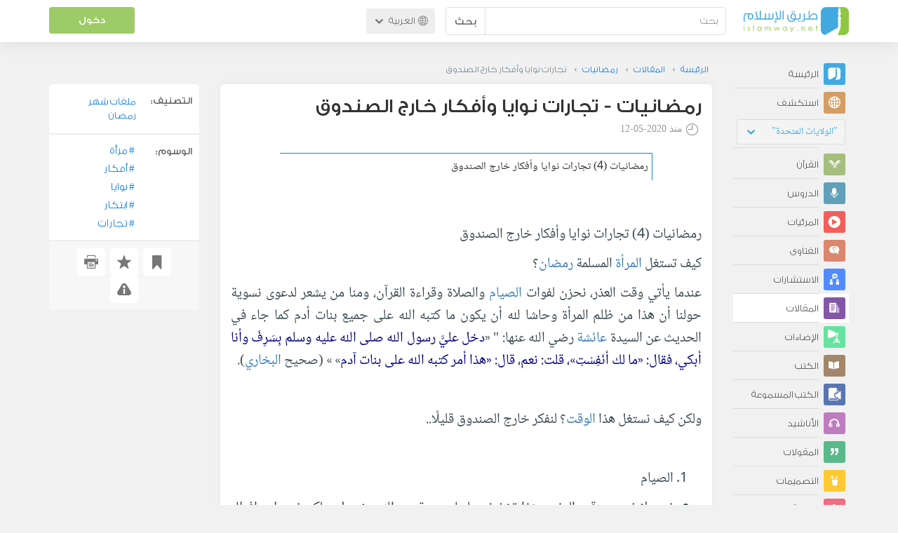

--- FILE ---
content_type: text/html; charset=UTF-8
request_url: https://ar.islamway.net/article/80902/%D8%AA%D8%AC%D8%A7%D8%B1%D8%A7%D8%AA-%D9%86%D9%88%D8%A7%D9%8A%D8%A7-%D9%88%D8%A3%D9%81%D9%83%D8%A7%D8%B1-%D8%AE%D8%A7%D8%B1%D8%AC-%D8%A7%D9%84%D8%B5%D9%86%D8%AF%D9%88%D9%82?__ref=c-rel&__score=0.3
body_size: 12168
content:
<!DOCTYPE html>
<html lang="ar">
<head>
    <meta charset="utf-8">
    <title>تجارات نوايا وأفكار خارج الصندوق - رمضانيات - سارة خليفة - طريق الإسلام</title>
    <link rel="canonical" href="https://ar.islamway.net/article/80902/%D8%AA%D8%AC%D8%A7%D8%B1%D8%A7%D8%AA-%D9%86%D9%88%D8%A7%D9%8A%D8%A7-%D9%88%D8%A3%D9%81%D9%83%D8%A7%D8%B1-%D8%AE%D8%A7%D8%B1%D8%AC-%D8%A7%D9%84%D8%B5%D9%86%D8%AF%D9%88%D9%82"/>
                                <link rel="amphtml" href="https://ar.islamway.net/amp/article/80902/%D8%AA%D8%AC%D8%A7%D8%B1%D8%A7%D8%AA-%D9%86%D9%88%D8%A7%D9%8A%D8%A7-%D9%88%D8%A3%D9%81%D9%83%D8%A7%D8%B1-%D8%AE%D8%A7%D8%B1%D8%AC-%D8%A7%D9%84%D8%B5%D9%86%D8%AF%D9%88%D9%82"/>
                <meta name="viewport" content="width=device-width, initial-scale=1, maximum-scale=5">
    <link rel="preconnect" href="//static.islamway.net">
    <link rel="preload" href="//static.islamway.net/bundles/islamway/fonts/iw-icons-1.4.woff2" as="font" type="font/woff2" crossorigin>
            <link rel="preload" href="//static.islamway.net/bundles/islamway/fonts/gess-med.woff2" as="font" type="font/woff2" crossorigin>
        <link rel="preload" href="//static.islamway.net/bundles/islamway/fonts/noto-naskh-ar.woff2" as="font" type="font/woff2" crossorigin>
        <link rel="preload" href="//static.islamway.net/bundles/islamway/fonts/gess-light.woff2" as="font" type="font/woff2" crossorigin>
        <meta http-equiv="X-UA-Compatible" content="IE=edge">
    <link rel="icon" type="image/x-icon" href="/favicon.ico"/>
    <meta name="theme-color" content="#3c763d"/>
    <meta name="description" content="رمضانيات (4) تجارات نوايا وأفكار خارج الصندوق. التصنيف: ملفات شهر رمضان">
<meta name="keywords" content="مرأة, أفكار, نوايا, ابتكار, تجارات">
<meta name="fb:admins" content="100001957972275">
<meta name="fb:app_id" content="1071389429539367">
<meta name="og:type" content="article">
<meta name="og:url" content="https://ar.islamway.net/article/80902">
<meta name="og:title" content="تجارات نوايا وأفكار خارج الصندوق - رمضانيات - سارة خليفة">
<meta name="og:description" content="رمضانيات (4) تجارات نوايا وأفكار خارج الصندوق. التصنيف: ملفات شهر رمضان">
<meta name="twitter:card" content="summary">
<meta name="twitter:site" content="@IslamwayApps">
<meta name="twitter:title" content="تجارات نوايا وأفكار خارج الصندوق - رمضانيات - سارة خليفة">
<meta name="twitter:description" content="رمضانيات (4) تجارات نوايا وأفكار خارج الصندوق. التصنيف: ملفات شهر رمضان">

    <link rel="prev" href="https://ar.islamway.net/article/80897/%D9%83%D9%8A%D9%81-%D8%AA%D8%B3%D8%AA%D8%BA%D9%84-%D8%A7%D9%84%D9%85%D8%B1%D8%A3%D8%A9-%D8%A7%D9%84%D9%85%D8%B3%D9%84%D9%85%D8%A9-%D8%B1%D9%85%D8%B6%D8%A7%D9%86-1">
<link rel="next" href="https://ar.islamway.net/article/80913/%D9%87%D8%AF%D8%A7%D9%8A%D8%A7-%D8%B9%D8%B4%D8%B1%D8%A9-%D8%A7%D9%84%D8%AE%D9%8A%D8%B1-1">

    
<script type="application/ld+json">
{
    "@context": "http://schema.org",
    "@type": "Article",
    "description": "رمضانيات (4) تجارات نوايا وأفكار خارج الصندوق",
    "headline": "تجارات نوايا وأفكار خارج الصندوق",
    "publisher": {
        "@type": "Organization",
        "logo": {
            "@type": "ImageObject",
            "encodingFormat": "png",
            "width": 210,
            "height": 60,
            "isFamilyFriendly": "True",
            "url": "https://static.islamway.net/bundles/islamway/images/logo-210x60-ar.png"
        },
        "name": "Islamway"
    },
    "aggregateRating": {
        "@type": "AggregateRating",
        "ratingCount": 6,
        "ratingValue": 4.3,
        "bestRating": 5,
        "worstRating": 1
    },
    "author": {
        "@type": "Person",
        "name": "سارة خليفة"
    },
    "datePublished": "2020-05-12T18:31:00+0300",
    "dateModified": "2020-05-12T18:35:50+0300",
    "mainEntityOfPage": {
        "@type": "WebPage",
        "breadcrumb": {
            "@type": "BreadcrumbList",
            "itemListElement": [
                {
                    "@type": "ListItem",
                    "position": 1,
                    "item": {
                        "@id": "/",
                        "name": "الرئيسة"
                    }
                },
                {
                    "@type": "ListItem",
                    "position": 2,
                    "item": {
                        "@id": "/articles",
                        "name": "المقالات"
                    }
                },
                {
                    "@type": "ListItem",
                    "position": 3,
                    "item": {
                        "@id": "/collection/18090",
                        "name": "رمضانيات"
                    }
                },
                {
                    "@type": "ListItem",
                    "position": 4,
                    "item": {
                        "@id": "/article/80902",
                        "name": "تجارات نوايا وأفكار خارج الصندوق"
                    }
                }
            ]
        }
    }
}
</script>
            <script>
        window.ga=window.ga||function(){(ga.q=ga.q||[]).push(arguments)};ga.l=+new Date;
        ga('create', 'UA-383411-1', {'cookieDomain': 'none','siteSpeedSampleRate': 20});
        ga('require', 'displayfeatures');
        ga('set', 'anonymizeIp', true);
        ga('send', 'pageview');
        ga('set', 'contentGroup3', 'islamw');
        ga('set', 'contentGroup5', window.matchMedia('(display-mode: standalone)').matches ? 'standalone' : 'browser');
    </script>
    <script async src='https://www.google-analytics.com/analytics.js'></script>

    <link rel="manifest" href="/manifest-ar.json"/>
    <link rel="publisher" href="https://plus.google.com/112852462581299882836/"/>     <link rel="home" href="https://ar.islamway.net/"/>
    <meta name="application-name" content="طريق الإسلام"/>
            <link rel="stylesheet" href="https://static.islamway.net/bundles/islamway/css/bootstrap-3.3.4.min.css">
                    <link rel="stylesheet" href="https://static.islamway.net/bundles/islamway/css/bootstrap-rtl-3.3.4.min.css">
                                            <link rel="stylesheet" href="https://static.islamway.net/assets/1.1.15/css/main_rtl.min.css">
                            <link rel="stylesheet" href="/bundles/islamway/css/ramadan1446.css">
        <style>
    .fatwarequest-user-email { color: #2196f3; }
    .entry-view .book-cover { width: 80%; max-width: 400px !important; }
    .post-details .img-wpr img { width: 100% }
    .entry-view .scholarBottom div.info a { color: #555; font-size: 11pt; }
    .brief-biography { font-size: 9pt; }
    @media (max-width: 480px) {
      .post-details #accordion .panel-body { padding: 15px 3px 3px; }
    }

    #content-wpr .entry-view .breadcrumbs, #content-wpr .collection-wpr .breadcrumbs { display: block; margin: 0; padding: 0 20px 10px; max-width: 100%; overflow: hidden; }
    #content-wpr .breadcrumbs ul { width: 800px; }
    #content-wpr .breadcrumbs li a, .breadcrumbs li span { font: 200 13px GE_SS !important; padding: 0; }
    #content-wpr .breadcrumbs li a span { color: #1e88e5; }
    #content-wpr .breadcrumbs li + li::before { content: ""; padding: 0; }

    #content-header.aggregate-173 .iw-panel {
        position: relative;
        margin-top: 0 !important;
        padding: 70px 30px !important;
        text-align: center;
        background-position: left bottom;
        background-repeat: no-repeat;
        background-size: cover;
        background-image: url(/bundles/islamway/images/ramadan-banner-bg.png);
        background-color: #42a9df;
    }
    
    #content-header.aggregate-178 .iw-panel, 
    #content-header.aggregate-182 .iw-panel, 
    #content-header.aggregate-184 .iw-panel, 
    #content-header.aggregate-186 .iw-panel, 
    #content-header.aggregate-188 .iw-panel,
	#content-header.aggregate-190 .iw-panel {
        position: relative;
        margin-top: 0 !important;
        padding: 70px 30px !important;
        text-align: center;
        background-position: left bottom;
        background-repeat: no-repeat;
        background-size: cover;
        background-color: #42a9df;
    }
    
    #content-header.aggregate-178 .iw-panel {
        background-image: url(/bundles/islamway/images/ramadan-1442-banner-bg-02.jpg);
    }
    
    #content-header.aggregate-182 .iw-panel {
        background-image: url(/bundles/islamway/images/ramadan-1443-banner-bg-02.jpg);
    }
    
    #content-header.aggregate-184 .iw-panel {
        background-image: url(/bundles/islamway/images/Lial-Ashr.png);
    }

    #content-header.aggregate-186 .iw-panel {
        background-image: url(/bundles/islamway/images/ramadan-1444-banner-bg-02.jpg);
    }

    #content-header.aggregate-188 .iw-panel {
        background-image: url(/bundles/islamway/images/ramadan-1445-banner-bg-02.jpg);
    }
	
	#content-header.aggregate-190 .iw-panel {
        background-image: url(/bundles/islamway/images/ramadan-1446-banner-bg-02.jpg);
    }

    #content-header.aggregate-173 h1 span, 
    #content-header.aggregate-178 h1 span, 
    #content-header.aggregate-182 h1 span, 
    #content-header.aggregate-184 h1 span, 
    #content-header.aggregate-186 h1 span, 
    #content-header.aggregate-188 h1 span,
    #content-header.aggregate-190 h1 span {
        display: none;
    }

    #content-header.aggregate-173 h1, 
    #content-header.aggregate-178 h1, 
    #content-header.aggregate-182 h1, 
    #content-header.aggregate-184 h1, 
    #content-header.aggregate-186 h1,
    #content-header.aggregate-188 h1,
    #content-header.aggregate-190 h1 {
        color: #fff !important;
        margin: 0 !important;
    }
    </style>
    <script>var isOldIE = false;</script>
    <!--[if lt IE 9]>
    <script>
        // <![CDATA[
    isOldIE = true;
    document.createElement('header');document.createElement('nav');document.createElement('main');document.createElement('footer');
    // ]]>
    </script>
    <![endif]-->
    <!--[if lte IE 9]>
    <script src="//static.islamway.net/bundles/islamway/js/respond-1.4.2.min.js"></script>
    <![endif]-->
</head>
<body class="rtl hover" itemscope itemtype="http://schema.org/WebPage">
<div class="main-wrapper">
    <header class="nav-onscroll nav-down" itemscope itemtype="http://schema.org/WPHeader">
        <div id="header-top">
            <div id="brand-bar">
                <div class="container">
                    <div class="brand-bar-search">
                        <div class="brand-logo">
                            <a href="/">
                                <img height="40" src="//static.islamway.net/uploads/settings/ar-logo.png" alt="طريق الإسلام">
                            </a>
                        </div>
                        <div id="search-wpr">
                            <a href="#" class="main-menu-trigger"><span class="icon-menu"></span><span class="hint">القائمة الرئيسية</span></a>
                            <form method="get" role="search" action="/search">
                                <div class="input-group">
                                    <label for="srch-term" class="sr-only">بحث</label>
                                    <input type="text" class="form-control" placeholder="بحث"
                                           name="query" id="srch-term" value="">
                                    <div class="input-group-btn">
                                        <button class="btn btn-default" type="submit">بحث</button>
                                    </div>
                                </div>
                            </form>
                        </div>

                        <div class="language-picker dropdown">
                            <a href="#" class="dropdown-toggle" data-toggle="dropdown" aria-expanded="false" role="button">
                                <span class="icon-globe"></span>
                                العربية
                                <span class="arrow-down icon-arrow-down"></span>
                            </a>
                            <ul class="dropdown-menu" role="menu" aria-labelledby="language menu">
                                                                    <li role="presentation">
                                                                                    <span role="menuitem" tabindex="-1" class="ar">العربية</span>
                                                                            </li>
                                                                    <li role="presentation">
                                                                                    <a role="menuitem" tabindex="-1" class="en" href="//en.islamway.net/">English</a>
                                                                            </li>
                                                                    <li role="presentation">
                                                                                    <a role="menuitem" tabindex="-1" class="fr" href="http://fr.islamway.net">français</a>
                                                                            </li>
                                                                    <li role="presentation">
                                                                                    <a role="menuitem" tabindex="-1" class="id" href="http://id.islamway.net">Bahasa Indonesia</a>
                                                                            </li>
                                                                    <li role="presentation">
                                                                                    <a role="menuitem" tabindex="-1" class="tr" href="http://tr.islamway.net">Türkçe</a>
                                                                            </li>
                                                                    <li role="presentation">
                                                                                    <a role="menuitem" tabindex="-1" class="fa" href="http://fa.islamway.net">فارسی</a>
                                                                            </li>
                                                                    <li role="presentation">
                                                                                    <a role="menuitem" tabindex="-1" class="es" href="http://es.islamway.net">español</a>
                                                                            </li>
                                                                    <li role="presentation">
                                                                                    <a role="menuitem" tabindex="-1" class="de" href="http://de.islamway.net">Deutsch</a>
                                                                            </li>
                                                                    <li role="presentation">
                                                                                    <a role="menuitem" tabindex="-1" class="it" href="http://it.islamway.net">italiano</a>
                                                                            </li>
                                                                    <li role="presentation">
                                                                                    <a role="menuitem" tabindex="-1" class="pt" href="http://pt.islamway.net">português</a>
                                                                            </li>
                                                                    <li role="presentation">
                                                                                    <a role="menuitem" tabindex="-1" class="zh" href="http://zh.islamway.net">中文</a>
                                                                            </li>
                                                            </ul>
                        </div>
                    </div>

                    <div class="brand-bar-user" data-intro-id="login" data-position='bottom' data-intro-text="تسجيل الدخول يتيح لك كامل خدمات الموقع أثناء التصفح">
                        <div id="user-menu">
                            <div class="membership-btns align-center col-xs-12">
    <div class="menu-container" >
        <a class="btn bg-green color-white header-btn"  data-toggle="modal" data-url="/login" data-target="#modalBox">دخول</a>
    </div>
    <br>
</div>

                        </div>
                    </div>

                </div>
            </div>
        </div>
    </header>

    <div id="main-wpr" class="container">
        <div class="row">
            <div class="col-lg-2 col-md-3">
                <div id="main-menu" class="inner-menu">
                    <div class="dropdown phone-language-picker">
                        <a href="#" class="dropdown-toggle" data-toggle="dropdown" aria-expanded="false" role="button">
                            <span class="icon-globe"></span>
                            العربية
                            <span class="arrow-down icon-arrow-down"></span>
                        </a>
                        <ul class="dropdown-menu" role="menu" aria-labelledby="language menu">
                                                            <li role="presentation">
                                                                            <span role="menuitem" tabindex="-1" class="ar">العربية</span>
                                                                    </li>
                                                            <li role="presentation">
                                                                            <a role="menuitem" tabindex="-1" class="en" href="//en.islamway.net/">English</a>
                                                                    </li>
                                                            <li role="presentation">
                                                                            <a role="menuitem" tabindex="-1" class="fr" href="http://fr.islamway.net">français</a>
                                                                    </li>
                                                            <li role="presentation">
                                                                            <a role="menuitem" tabindex="-1" class="id" href="http://id.islamway.net">Bahasa Indonesia</a>
                                                                    </li>
                                                            <li role="presentation">
                                                                            <a role="menuitem" tabindex="-1" class="tr" href="http://tr.islamway.net">Türkçe</a>
                                                                    </li>
                                                            <li role="presentation">
                                                                            <a role="menuitem" tabindex="-1" class="fa" href="http://fa.islamway.net">فارسی</a>
                                                                    </li>
                                                            <li role="presentation">
                                                                            <a role="menuitem" tabindex="-1" class="es" href="http://es.islamway.net">español</a>
                                                                    </li>
                                                            <li role="presentation">
                                                                            <a role="menuitem" tabindex="-1" class="de" href="http://de.islamway.net">Deutsch</a>
                                                                    </li>
                                                            <li role="presentation">
                                                                            <a role="menuitem" tabindex="-1" class="it" href="http://it.islamway.net">italiano</a>
                                                                    </li>
                                                            <li role="presentation">
                                                                            <a role="menuitem" tabindex="-1" class="pt" href="http://pt.islamway.net">português</a>
                                                                    </li>
                                                            <li role="presentation">
                                                                            <a role="menuitem" tabindex="-1" class="zh" href="http://zh.islamway.net">中文</a>
                                                                    </li>
                                                    </ul>
                    </div>
                    <ul id="activity-stream-tabs" class="list-inline">
    
    <li >
        <a href="/?tab=m">
            <i class="icon-logo-gray"></i>
            <span>الرئيسة</span>
        </a>
    </li>

        <li class="" data-intro-id="discover" data-position='bottom' data-intro-text="استعرض المواد الأكثر اهتمامًا من زوار دولتك أو الدولة التي تختارها">
        <a href="/?tab=h">
            <i class="icon-globe"></i>
            <span>استكشف</span>
        </a>
        <input type="hidden" id="country-code" name="country-code" value="US">
        <div id="country-selector" class="btn-group" data-id="US">
          <a type="button" class="dropdown-toggle" data-toggle="dropdown" aria-haspopup="true" aria-expanded="false">
              "الولايات المتحدة"
            <span class="arrow-down icon-arrow-down"></span>
          </a>
          <ul class="dropdown-menu">
            <li><a href="#" data-id="SA">السعودية</a></li>
            <li><a href="#" data-id="EG">مصر</a></li>
            <li><a href="#" data-id="DZ">الجزائر</a></li>
            <li><a href="#" data-id="MA">المغرب</a></li>
            <li class="countries-filter-search"><input id="country-filter" type="text" /></li>
            <li class="all-countries"></li>
          </ul>
        </div>
    </li>
</ul>
                    
    
<ul itemscope itemtype="http://schema.org/SiteNavigationElement">
            <li >
            <a itemprop="url" href="/recitations" title="القرآن">
                <i class="icon-recitations"></i>
                <span itemprop="name">القرآن</span>
            </a>
        </li>
            <li >
            <a itemprop="url" href="/lessons" title="الدروس">
                <i class="icon-lessons"></i>
                <span itemprop="name">الدروس</span>
            </a>
        </li>
            <li >
            <a itemprop="url" href="/videos" title="المرئيات">
                <i class="icon-videos"></i>
                <span itemprop="name">المرئيات</span>
            </a>
        </li>
            <li >
            <a itemprop="url" href="/fatawa" title="الفتاوى">
                <i class="icon-fatawa"></i>
                <span itemprop="name">الفتاوى</span>
            </a>
        </li>
            <li >
            <a itemprop="url" href="/counsels" title="الاستشارات">
                <i class="icon-counsels"></i>
                <span itemprop="name">الاستشارات</span>
            </a>
        </li>
            <li class="current">
            <a itemprop="url" href="/articles" title="المقالات">
                <i class="icon-articles"></i>
                <span itemprop="name">المقالات</span>
            </a>
        </li>
            <li >
            <a itemprop="url" href="/spotlights" title="الإضاءات">
                <i class="icon-spotlights"></i>
                <span itemprop="name">الإضاءات</span>
            </a>
        </li>
            <li >
            <a itemprop="url" href="/books" title="الكتب">
                <i class="icon-books"></i>
                <span itemprop="name">الكتب</span>
            </a>
        </li>
            <li >
            <a itemprop="url" href="/audiobooks" title="الكتب المسموعة">
                <i class="icon-audiobooks"></i>
                <span itemprop="name">الكتب المسموعة</span>
            </a>
        </li>
            <li >
            <a itemprop="url" href="/anasheed" title="الأناشيد">
                <i class="icon-anasheed"></i>
                <span itemprop="name">الأناشيد</span>
            </a>
        </li>
            <li >
            <a itemprop="url" href="/quotes" title="المقولات">
                <i class="icon-quotes"></i>
                <span itemprop="name">المقولات</span>
            </a>
        </li>
            <li >
            <a itemprop="url" href="/photos" title="التصميمات">
                <i class="icon-photos"></i>
                <span itemprop="name">التصميمات</span>
            </a>
        </li>
            <li >
            <a itemprop="url" href="https://akhawat.islamway.net/forum/" title="ركن الأخوات">
                <i class="icon-sisters"></i>
                <span itemprop="name">ركن الأخوات</span>
            </a>
        </li>
            <li >
            <a itemprop="url" href="/scholars" title="العلماء والدعاة">
                <i class="icon-scholars"></i>
                <span itemprop="name">العلماء والدعاة</span>
            </a>
        </li>
    </ul>

                    <ul class="about-menu">
                        <li ><a href="/contact-forms/send">
                                <i class="icon-logo-gray icon-gray"></i>
                                <span>اتصل بنا</span>
                            </a></li>
                        <li >
                            <a href="/page/101/%D9%85%D9%86%20%D9%86%D8%AD%D9%86">
                                <i class="icon-logo-gray icon-gray"></i>
                                <span>من نحن</span>
                            </a>
                        </li>
                        <li >
                            <a href="/page/104/%D8%A7%D8%B9%D9%84%D9%86%20%D9%85%D8%B9%D9%86%D8%A7">
                                <i class="icon-logo-gray icon-gray"></i>
                                <span>اعلن معنا</span>
                            </a>
                        </li>
                        <li>
                            <a class="back-to-old" onclick="ga('send', 'event', 'Back-to-old-version', 'https://ar.islamway.net/article/80902/%D8%AA%D8%AC%D8%A7%D8%B1%D8%A7%D8%AA-%D9%86%D9%88%D8%A7%D9%8A%D8%A7-%D9%88%D8%A3%D9%81%D9%83%D8%A7%D8%B1-%D8%AE%D8%A7%D8%B1%D8%AC-%D8%A7%D9%84%D8%B5%D9%86%D8%AF%D9%88%D9%82')" href="http://ar.old.islamway.net/article/80902/%D8%AA%D8%AC%D8%A7%D8%B1%D8%A7%D8%AA-%D9%86%D9%88%D8%A7%D9%8A%D8%A7-%D9%88%D8%A3%D9%81%D9%83%D8%A7%D8%B1-%D8%AE%D8%A7%D8%B1%D8%AC-%D8%A7%D9%84%D8%B5%D9%86%D8%AF%D9%88%D9%82?__ref=c-rel&amp;__score=1.2">
                                <i class="icon-logo-gray icon-gray"></i>
                                <span>الموقع القديم</span>
                            </a>
                        </li>
                    </ul>

                    <div class="about-sec">
                        <span class="copyrights">جميع الحقوق محفوظة 1998 - 2026</span>
                        <div class="side-social-icons">
                            <ul>
                                <li><a target="_blank" rel="noopener noreferrer" href="https://www.facebook.com/ArIslamway" title="Facebook"><span class="icon-facebook-rounded"></span></a></li>
                                <li><a target="_blank" rel="noopener noreferrer" href="https://twitter.com/ArIslamway" title="Twitter"><span class="icon-twitter-rounded"></span></a></li>
                                <li><a target="_blank" rel="noopener noreferrer" href="https://www.pinterest.com/ArIslamway" title="Pinterest"><span class="icon-pinterest-rounded"></span></a></li>
                            </ul>

                        </div>

                        
                    </div>
                </div>
            </div>

            <div class="col-lg-10 col-md-9">

                <a class="starttour" href="javascript:void(0);" style="display: none">مساعدة</a>
                <div class="ads_wrap">
                    <div class="ads-box-200x90 top_ad_small">
                        <div class="adunit" data-adunit="AR_200x90_W_top_allpages" data-dimensions="200x90" data-size-mapping="top-right-ads" itemscope itemtype="http://schema.org/WPAdBlock" style="margin:0 auto 15px auto;"></div>
                    </div>
                    <div class="ads-box-728x90 top_ad_big">
                        <div class="adunit" data-adunit="AR_728x90-320x100_WTM_top_allpages" data-size-mapping="top-left-ads" itemscope itemtype="http://schema.org/WPAdBlock" style=" margin:0 auto 15px auto;"></div>
                    </div>
                </div>
                <main class="row">
                    
                                                            <div id="content-wpr" class="col-sm-12">

                                                
                        
                                                
                        
                                        
                                                        <div class="content">
        <div class="row entry-view article" data-id="2454062">
            <div class="breadcrumbs">
    <ul>
          <li><a href="/" class="home" data-tip="الرئيسة"><span>الرئيسة</span></a></li>
          <li><a href="/articles"><span>المقالات</span></a></li>
          <li><a href="/collection/18090"><span>رمضانيات</span></a></li>
          <li><span>تجارات نوايا وأفكار خارج الصندوق</span></li>
        </ul>
</div>

            <div class="col-lg-9 col-md-12 col-sm-12">
                
                <div class="w-box post-details clear">
                    <div class="post-title">
                        <h1 class="title">رمضانيات - تجارات نوايا وأفكار خارج الصندوق</h1>
                                                    <div class="time"><span class="icon-time"></span>منذ <span class="darker">2020-05-12</span></div>
                                            </div>
                                            <p id="entry-summary">رمضانيات (4) تجارات نوايا وأفكار خارج الصندوق</p>
                    
                    <div class="html">
        <p dir="RTL">&nbsp;</p><p dir="RTL"><span><span><span><span><span><span>رمضانيات (4) تجارات نوايا وأفكار خارج الصندوق</span></span></span></span></span></span></p><p dir="RTL"><span><span><span><span><span><span>كيف تستغل <a class="term" target="_blank" href="/tag/المرأة">المرأة</a> المسلمة <a class="term" target="_blank" href="/tag/رمضان">رمضان</a>؟ </span></span></span></span></span></span></p><p dir="RTL"><span><span><span><span><span><span>عندما يأتي وقت العذر، نحزن لفوات <a class="term" target="_blank" href="/tag/الصيام">الصيام</a> والصلاة وقراءة القرآن، ومنا من يشعر لدعوى نسوية حولنا أن هذا من ظلم المرأة وحاشا لله أن يكون ما كتبه الله على جميع بنات أدم كما جاء في الحديث </span><span><span>عن السيدة <a class="term" target="_blank" href="/tag/عائشة">عائشة</a> رضي الله عنها: &quot;</span></span></span></span></span></span></span> &laquo;<span class="hadith">دخل عليَّ رسول الله صلى الله عليه وسلم بِسَرِفَ وأنا أبكي، فقال: &laquo;ما لك أنَفِسْتِ&raquo;، قلت: نعم، قال: &laquo;هذا أمر كتبه الله على بنات آدم</span>&raquo; <span><span><span><span><span><span><span>&raquo; (صحيح <a class="term" target="_blank" href="/tag/البخاري">البخاري</a>). </span></span></span></span></span></span></span></p><p dir="RTL">&nbsp;</p><p dir="RTL"><span><span><span><span><span><span><span>ولكن كيف نستغل هذا <a class="term" target="_blank" href="/tag/الوقت">الوقت</a>؟</span></span><span><span> لنفكر خارج الصندوق قليلًا..</span></span></span></span></span></span></span></p><p dir="RTL">&nbsp;</p><ol><li dir="RTL"><span><span><span><span><span><span><span>الصيام</span></span></span></span></span></span></span></li></ol><ul><li dir="RTL"><span><span><span><span><span><span><span>نحن لا نصوم وقت العذر، وهذا تخفيف علينا ورحمة من الله عزوجل، ولكن نستطيع إفطار صائم والتسابق على هذا الخير. </span></span></span></span></span></span></span></li><li dir="RTL"><span><span><span><span><span><span><span>نستطيع أن نحضر معلومات بسيطة من كتب أو مقاطع دعوية بسيطة عن الصيام وأجكامه وإرساله للأهل والأصدقاء، نغير بهذا مفهوم أو نصحح به عبادة. </span></span></span></span></span></span></span></li></ul><p dir="RTL">&nbsp;</p><ol start="2"><li dir="RTL"><span><span><span><span><span><span><span>الصلاة</span></span></span></span></span></span></span></li></ol><ul><li dir="RTL"><span><span><span><span><span><span><span>نحن لا نصلي وقت العذر، ولكن نستطيع أن نذكر من حولنا بأوقات الصلاة وإعانتهم على تأديتها في وقتها. </span></span></span></span></span></span></span></li><li dir="RTL"><span><span><span><span><span><span><span>نستطيع أن نحضر مقاطع دعوية بسيطة عن السنن الرواتب والتحفيز على أن يبنى لك بيت في <a class="term" target="_blank" href="/tag/الجنة">الجنة</a> كل يوم لقول <a class="term" target="_blank" href="/tag/النبي">النبي</a> صلى الله عليه وسلم: </span></span><span><span><span><span>&quot;</span></span></span></span></span></span></span></span></span> &laquo;<span class="hadith">ما من عبد مسلم يصلي&nbsp;لله كل يوم اثنتي عشرة ركعة تطوعا غير فريضة إلا بنى الله له بيتا في الجنة</span>&raquo; <span><span><span><span><span><span><span>&quot;</span></span><span><span> (أخرجه أحمد في صحيحه)</span></span><span><span>.</span></span><span>،<span> ومن الممكان أن تكون مسابقة للأولاد حتى يحافظوا على السنن، ونجعلها شعارًا في رمضان &quot;بيت كل يوم في الجنة&quot; . </span></span></span></span></span></span></span></li></ul><p dir="RTL">&nbsp;</p><ol start="3"><li dir="RTL"><span><span><span><span><span><span><span>القرآن</span></span></span></span></span></span></span></li></ol><ul><li dir="RTL"><span><span><span><span><span><span><span>أجعلي لك ختمة سماع للقرآن فهذه من معاهدات القرآن التي كثير ما نغفل عنها، الرسول صلى الله عليه وسلم كان يستمع للقرآن من أصحابه، وفي السنة الكثير من المواقف التي ذهب النبي لأصحابه ليسمع منهم القرآن. </span></span></span></span></span></span></span></li><li dir="RTL"><span><span><span><span><span><span><span>إن لم تكن قراءتك صحيحة، فهي فرصة أن تبدأ لتصحيح تلاوتك، هناك دروس كثيرة الآن متوفرة عن تصحيح التلاوة تستطيعي البدء بها. </span></span></span></span></span></span></span></li><li dir="RTL"><span><span><span><span><span><span><span>تسطيع أن تجمعي الأولاد وتحفيظهم سور قصيرة تحفظينها، ولا تجعلي أحد يسبقك لتحفيظ أولادك سورة <a class="term" target="_blank" href="/tag/الفاتحة">الفاتحة</a>، فهي فاتحة الكتابة التي سيقرأوها في صلاتهم كل يوم 17 مرة في صلاة الفريضة، فهي حسنات جارية لك لا يسبقك أحد إليها. </span></span></span></span></span></span></span></li></ul><p dir="RTL">&nbsp;</p><ol start="4"><li dir="RTL"><span><span><span><span><span><span><span>القيام </span></span></span></span></span></span></span></li></ol><p dir="RTL"><span><span><span><span><span><span><span>ليس القيام مقتصرًا على الصلاة وقراءة من <a class="term" target="_blank" href="/tag/المصحف">المصحف</a>، فلا ننسى أنه موعد التنزل الإلهي، </span></span><span><span>قال صلى الله عليه وسلم</span></span><span><span>:&nbsp;</span></span><span><span> &quot;</span></span></span></span></span></span></span> &laquo;<span class="hadith">ينزل ربنا تبارك وتعالى في كل ليلة إلى السماء <a class="term" target="_blank" href="/tag/الدنيا">الدنيا</a> حين يبقى ثلث الليل الآخر، فيقول: من يدعوني فأستجيب له، ومن يسألني فأعطيه، ومن يستغفرني فأغفر له</span>&raquo; <span><span><span><span><span><span><span>.&quot; </span></span><span><span>(رواه</span></span>&nbsp;<span><span>البخاري ومسلم</span></span><span>). </span></span></span></span></span></span></p><p dir="RTL">&nbsp;</p><p dir="RTL"><span><span><span><span><span><span>تسطيعي <a class="term" target="_blank" href="/tag/الدعاء">الدعاء</a> والقراءة من حفظك والاستغفار، فلا تحرمي نفسك من هذا الفضل العظيم.</span></span></span></span></span></span></p><p dir="RTL">&nbsp;</p><ol start="5"><li dir="RTL"><span><span><span><span><span><span><span>طلب <a class="term" target="_blank" href="/tag/العلم">العلم</a></span></span><br /><span><span>تسطيع في هذا الوقت أن تنتهي من سلاسل علمية مختلفة في القرآن أو السيرة&nbsp; أو الفقه أو التزكية أو حتى في <a class="term" target="_blank" href="/tag/تربية الأبناء">تربية الأبناء</a> وما أكثرها وتوفرها الآن على الشبكة. </span></span></span></span></span></span></span></li></ol><p dir="RTL">&nbsp;</p><p dir="RTL"><span><span><span><span><span><span>هذه كانت بعض الأفكار ولكل واحدة أن تجتهد في سبل الخير والجود. </span></span></span></span></span></span></p><p dir="RTL">&nbsp;</p>
  </div>


                    
                    
                                            <div class="scholarBottom clear">
                            <div class="avatar"><a href="/scholar/3465/%D8%B3%D8%A7%D8%B1%D8%A9-%D8%AE%D9%84%D9%8A%D9%81%D8%A9">
                                                                            <img class="avatar" src="/uploads/authors/_60x60/no-photo.png" alt="سارة خليفة">
                                                                    </a></div>
                            <div class="info">
                                <h3 class="user-name"><a href="/scholar/3465/%D8%B3%D8%A7%D8%B1%D8%A9-%D8%AE%D9%84%D9%8A%D9%81%D8%A9">سارة خليفة</a></h3>
                                                                <p class="brief-biography">طبيبة مصرية، تخرجت في كلية الطب جامعة القاهرة، وتعمل في أسرة التحرير بموقع طريق الإسلام.</p>
                                                                                                    <div class="small-follow-btn" >
                                        <div friendship-options class="grp-container">

                    <button type="button" class="btn-solid btn-color2"
                friendship-option="follow"
                data-url="/user/3465/social/follow">
            تابع
        </button>
    
</div>


                                    </div>
                                                            </div>
                            <span id="author-tools" data-author="3465" class="pull-left"></span>
                        </div>
                    
                                            <div class="clearfix"></div>
                        <ul class="entry-ctrls post-actions" data-id="2454062">
                            <li><a class="act icon-like " href="#" data-toggle="tooltip" data-placement="top" title="إعجاب"></a><span class="up-votes">5</span></li>
                                                        <li><a class="act icon-dislike " href="#" data-toggle="tooltip" data-placement="top" title="عدم إعجاب"></a> <span class="down-votes">1</span></li>
                                                        <li><span class="icon-views"></span><span class="views-count">3,003</span></li>
                        </ul>
                        <div class="share-ctrls post-sharing">
                            <span>مشاركة</span>
                                                        <div class="sharing-icons size-32 horizontal clearfix" data-url="http://iswy.co/e2ashe" data-title="تجارات نوايا وأفكار خارج الصندوق - سارة خليفة" data-image=""></div>
                            <div class="modal fade" id="share-dialog" tabindex="-1" role="dialog" aria-labelledby="share-dialog-title" aria-hidden="true">
  <div class="modal-dialog">
    <div class="modal-content">
      <div class="modal-header">
        <button type="button" class="close" data-dismiss="modal" aria-label="Close"><span aria-hidden="true">&times;</span></button>
        <h4 class="modal-title" id="share-dialog-title">مشاركة</h4>
      </div>
      <div class="modal-body">
        <textarea id="sharing-text" rows="5" style="width:100%"></textarea>
        <input type="hidden" id="shared-entry" value="" />
      </div>
      <div class="modal-footer" style="margin:10px 20px;">
        <div class="pull-right">
          <ul id="micropost-audience-dropdown" style="margin-top: 16px; margin-bottom: 0;">
            <input type="hidden" id="micropost-audience" value="1">
            <li class="dropdown" style="line-height: 20px;">
              <a href="#" class="dropdown-toggle" data-toggle="dropdown">الجميع <b class="caret"></b></a>
              <ul class="dropdown-menu">
                <li><a href="#" audience="1">الجميع</a></li>
                <li><a href="#" audience="2">متابعي المتابِعين</a></li>
                <li><a href="#" audience="4">المتابِعون</a></li>
                <li><a href="#" audience="8">أنا فقط</a></li>
              </ul>
            </li>
          </ul>
        </div>

        <button type="button" class="btn btn-default" data-dismiss="modal">إلغاء الأمر</button>
        <button type="button" id="share-btn" class="btn btn-primary">مشاركة</button>
      </div>
    </div>
  </div>
</div>
                        </div>
                                        <div class="clearfix"></div>
                </div>

                <div class="post-properties-box">
                    <ul class="entry-properties">
                                                    <li class="classification">
                                <span class="entry-properties-title">التصنيف:</span>
                                <div class="entry-properties-content">
                                    <ul class="list-inline">
                                                                                    <li><a href="/category/81">ملفات شهر رمضان</a></li>
                                                                            </ul>
                                </div>
                            </li>
                                                                                            </ul>

                                            <ul id="tags">
                            <li>
                                <span class="entry-properties-title">الوسوم:</span>
                                <div class="entry-properties-content">
                                                                            <a class="tag" href="/tag/%D9%85%D8%B1%D8%A3%D8%A9"><span class="hash">#</span>مرأة</a>
                                                                            <a class="tag" href="/tag/%D8%A3%D9%81%D9%83%D8%A7%D8%B1"><span class="hash">#</span>أفكار</a>
                                                                            <a class="tag" href="/tag/%D9%86%D9%88%D8%A7%D9%8A%D8%A7"><span class="hash">#</span>نوايا</a>
                                                                            <a class="tag" href="/tag/%D8%A7%D8%A8%D8%AA%D9%83%D8%A7%D8%B1"><span class="hash">#</span>ابتكار</a>
                                                                            <a class="tag" href="/tag/%D8%AA%D8%AC%D8%A7%D8%B1%D8%A7%D8%AA"><span class="hash">#</span>تجارات</a>
                                                                    </div>
                            </li>
                        </ul>
                                    </div>

                                    <div id="entry-siblings-wpr" class="row">
                                                    <div id="prev-entry-cell" class="col-sm-4 icon-collection-nav1">
                                <a href="/article/80897/%D9%83%D9%8A%D9%81-%D8%AA%D8%B3%D8%AA%D8%BA%D9%84-%D8%A7%D9%84%D9%85%D8%B1%D8%A3%D8%A9-%D8%A7%D9%84%D9%85%D8%B3%D9%84%D9%85%D8%A9-%D8%B1%D9%85%D8%B6%D8%A7%D9%86-1">
                                    <small>المقال السابق</small>
                                    <br />
                                    <span>كيف تستغل المرأة المسلمة رمضان؟ (1)</span>
                                </a>
                            </div>
                                                <div id="collection-cell" class="text-center col-sm-4">
                                                        <a href="/collection/18090/%D8%B1%D9%85%D8%B6%D8%A7%D9%86%D9%8A%D8%A7%D8%AA">رمضانيات </a>
                        </div>
                                                    <div id="next-entry-cell" class="col-sm-4 icon-collection-nav0 text-reverse">
                                <a href="/article/80913/%D9%87%D8%AF%D8%A7%D9%8A%D8%A7-%D8%B9%D8%B4%D8%B1%D8%A9-%D8%A7%D9%84%D8%AE%D9%8A%D8%B1-1">
                                    <small>المقال التالي</small>
                                    <br />
                                    <span>هدايا عشرة الخير (1)</span>
                                </a>
                            </div>
                                            </div>
                
                                    <div id="related" class="mobile">
                        <h3 class="text-center">مواضيع متعلقة...</h3>
                        <div class="related-slider">
                                                                                                                            
                                                                
                                                                
                                                                
                                <div class="item">
                                    <div class="box-related" >
                                        <div class="related-item-thumb">
                                            <a href="/article/47943?__ref=m-rel&amp;__score=10" class="related-thumb-articles" >
                                                <span class="icon-articles"></span>
                                            </a>
                                        </div>
                                        <div class="related-item-content">
                                            <h3>
                                                <a href="/article/47943/%D8%A7%D9%84%D8%A8%D8%A7%D8%AD%D8%AB%D8%A9-%D8%B9%D9%86-%D8%A7%D9%84%D8%AE%D8%B4%D9%88%D8%B9?__ref=m-rel&amp;__score=10">الباحثة عن الخشوع</a>
                                            </h3>
                                            
                                        </div>
                                    </div>
                                </div>

                                                                                                                            
                                                                
                                                                
                                                                
                                <div class="item">
                                    <div class="box-related" >
                                        <div class="related-item-thumb">
                                            <a href="/article/79996?__ref=m-rel&amp;__score=10" class="related-thumb-articles" >
                                                <span class="icon-articles"></span>
                                            </a>
                                        </div>
                                        <div class="related-item-content">
                                            <h3>
                                                <a href="/article/79996/%D9%85%D8%AD%D8%B7%D8%A7%D8%AA-%D9%81%D9%8A-%D8%AD%D9%8A%D8%A7%D8%A9-%D8%A7%D9%84%D8%B4%D9%8A%D8%AE-%D8%A7%D9%84%D8%B9%D9%84%D8%A7%D9%85%D8%A9-%D8%B9%D8%A8%D8%AF-%D8%A7%D9%84%D9%84%D9%87-%D8%A8%D9%86-%D8%AC%D8%A8%D8%B1%D9%8A%D9%86?__ref=m-rel&amp;__score=10">محطات في حياة الشيخ العلامة عبد الله بن جبرين</a>
                                            </h3>
                                                                                                                                            <span class="related-item-author"><a href="/scholar/44/%D9%85%D8%AD%D9%85%D8%AF-%D8%B5%D8%A7%D9%84%D8%AD-%D8%A7%D9%84%D9%85%D9%86%D8%AC%D8%AF">محمد  صالح المنجد</a></span>
                                            
                                        </div>
                                    </div>
                                </div>

                                                                                                                            
                                                                
                                                                
                                                                
                                <div class="item">
                                    <div class="box-related" >
                                        <div class="related-item-thumb">
                                            <a href="/article/80897?__ref=m-rel&amp;__score=10" class="related-thumb-articles" >
                                                <span class="icon-articles"></span>
                                            </a>
                                        </div>
                                        <div class="related-item-content">
                                            <h3>
                                                <a href="/article/80897/%D9%83%D9%8A%D9%81-%D8%AA%D8%B3%D8%AA%D8%BA%D9%84-%D8%A7%D9%84%D9%85%D8%B1%D8%A3%D8%A9-%D8%A7%D9%84%D9%85%D8%B3%D9%84%D9%85%D8%A9-%D8%B1%D9%85%D8%B6%D8%A7%D9%86-1?__ref=m-rel&amp;__score=10">كيف تستغل المرأة المسلمة رمضان؟ (1)</a>
                                            </h3>
                                                                                                                                            <span class="related-item-author"><a href="/scholar/3465/%D8%B3%D8%A7%D8%B1%D8%A9-%D8%AE%D9%84%D9%8A%D9%81%D8%A9">سارة خليفة</a></span>
                                            
                                        </div>
                                    </div>
                                </div>

                                                                                                                            
                                                                
                                                                
                                                                
                                <div class="item">
                                    <div class="box-related" >
                                        <div class="related-item-thumb">
                                            <a href="/article/96540?__ref=c-rel&amp;__score=0.2" class="related-thumb-articles" >
                                                <span class="icon-articles"></span>
                                            </a>
                                        </div>
                                        <div class="related-item-content">
                                            <h3>
                                                <a href="/article/96540/%D8%B9%D9%8A%D9%86-%D8%B9%D9%84%D9%89-%D8%A7%D9%84%D8%AD%D9%8A%D8%A7%D8%A9?__ref=c-rel&amp;__score=0.2">عين على الحياة</a>
                                            </h3>
                                                                                                                                            <span class="related-item-author"><a href="/scholar/2425/%D8%AE%D8%A7%D9%84%D8%AF-%D8%B3%D8%B9%D8%AF-%D8%A7%D9%84%D9%86%D8%AC%D8%A7%D8%B1">خالد سعد النجار</a></span>
                                            
                                        </div>
                                    </div>
                                </div>

                                                                                                                            
                                                                
                                                                
                                                                
                                <div class="item">
                                    <div class="box-related" >
                                        <div class="related-item-thumb">
                                            <a href="/article/92739?__ref=c-rel&amp;__score=0.2" class="related-thumb-articles" >
                                                <span class="icon-articles"></span>
                                            </a>
                                        </div>
                                        <div class="related-item-content">
                                            <h3>
                                                <a href="/article/92739/%D9%81%D9%88%D8%A7%D8%A6%D8%AF-%D9%85%D8%AE%D8%AA%D8%B5%D8%B1%D8%A9-%D9%85%D9%86-%D8%A7%D9%84%D9%85%D8%AC%D9%84%D8%AF-%D8%A7%D9%84%D8%AB%D8%A7%D9%84%D8%AB-%D8%B9%D8%B4%D8%B1-%D9%85%D9%86-%D8%AF%D8%B1%D9%88%D8%B3-%D9%88%D9%81%D8%AA%D8%A7%D9%88%D9%89-%D9%85%D9%86-%D8%A7%D9%84%D8%AD%D8%B1%D9%85%D9%8A%D9%86-%D8%A7%D9%84%D8%B4%D8%B1%D9%8A%D9%81%D9%8A%D9%86-%D9%84%D9%84%D8%B9%D9%84%D8%A7%D9%85%D8%A9-%D8%A7%D9%84%D8%B9%D8%AB%D9%8A%D9%85%D9%8A%D9%86?__ref=c-rel&amp;__score=0.2">فوائد مختصرة من المجلد الثالث عشر من دروس وفتاوى من الحرمين الشريفين للعلامة العثيمين</a>
                                            </h3>
                                                                                                                                            <span class="related-item-author"><a href="/scholar/4834/%D9%81%D9%87%D8%AF-%D8%A8%D9%86-%D8%B9%D8%A8%D8%AF-%D8%A7%D9%84%D8%B9%D8%B2%D9%8A%D8%B2-%D8%A7%D9%84%D8%B4%D9%88%D9%8A%D8%B1%D8%AE">فهد بن عبد العزيز الشويرخ</a></span>
                                            
                                        </div>
                                    </div>
                                </div>

                                                    </div>
                    </div>
                
                                    <div class="iw-panel" style="padding: 15px">
                        <div class="ads_wrap_box">
  <div class="ads_wrap">
    <div class="ads-box-300x250 ad_r">
      <div class="adunit" data-adunit="AR_300x250_WTM_middleR_allpages" data-dimensions="300x250" itemscope itemtype="http://schema.org/WPAdBlock"></div>
    </div>
    <div class="ads-box-300x250 ad_l">
      <div class="adunit" data-adunit="AR_300x250_WTM_middleL_allpages" data-dimensions="300x250" itemscope itemtype="http://schema.org/WPAdBlock"></div>
    </div>
  </div>
</div>
                    </div>
                
                            </div>
            <div id="entry-sidepane" class="col-lg-3 col-md-12 col-sm-12 mb-md-100">
                <div class="toolbar post-toolbar">
                    <a href="#" class="act bookmark icon-bookmark" title="حفظ"></a>
                    <a href="#" class="act favourite icon-favourite" title="أضف إلى المفضلة"></a>
                                            <a href="/article/80902/printable" class="print icon-print" title="نسخة للطباعة"></a>
                                        <a class="act report icon-report" href="/article/80902/report-problem" title="إبلاغ عن المادة"></a>
                </div>

                                    <div class="ads-box-200x200 visible-lg">
                        <div class="adunit" data-adunit="AR_200x200_W_left_entrypages" data-dimensions="200x200" itemscope itemtype="http://schema.org/WPAdBlock" style="margin: 0 auto 20px;"></div>
                    </div>
                            </div>
        </div>
    </div>
                    </div>

                                    </main>
            </div>
        </div>
    </div>

            <div class="btn-notification hide-notification-request">
        <h4> هل تود تلقي التنبيهات من موقع طريق الاسلام؟ </h4>
        <a href="#" class="btn bg-green color-white header-btn" id="notifications-accept"> نعم </a>
        <a href="#" class="btn push-later" id="notifications-reject"> أقرر لاحقاً </a>
    </div>
        <div class="off-screen">
        <div id="player-wpr"></div>
    </div>
</div>

<a id="gotop" class="fly-button" title="Scroll to top" onclick="ga('send', 'event', 'Back-to-top', 'https://ar.islamway.net/article/80902/%D8%AA%D8%AC%D8%A7%D8%B1%D8%A7%D8%AA-%D9%86%D9%88%D8%A7%D9%8A%D8%A7-%D9%88%D8%A3%D9%81%D9%83%D8%A7%D8%B1-%D8%AE%D8%A7%D8%B1%D8%AC-%D8%A7%D9%84%D8%B5%D9%86%D8%AF%D9%88%D9%82')"><i class="arrow-down icon-arrow-up"></i></a>
<script src="https://www.gstatic.com/firebasejs/5.0.1/firebase-app.js"></script>
<script src="https://www.gstatic.com/firebasejs/5.0.1/firebase-messaging.js"></script>

<script src="https://static.islamway.net/bundles/islamway/js/lab-2.0.3.min.js"></script>
<script>
    if('serviceWorker' in navigator) {
        navigator.serviceWorker.register('/service-worker-1.0.1.js');
    }

    if(window.ga && ga.loaded) {
        window.addEventListener('error', function(e) {
            ga('send', 'exception', { 'exDescription': e.message, 'exFatal': false });
        });

        window.addEventListener('beforeinstallprompt', function(e) {
            e.userChoice.then(function(choiceResult) {
                if(choiceResult.outcome == 'dismissed') {
                    ga('send', 'event', 'PWA', 'Cancel');
                } else {
                    ga('send', 'event', 'PWA', 'Install');
                }
            });
        });
    }

    var __domReadyHandlerExecuted = false;
    window.onload = function() {
        runDeferredScripts();
    };
    var imgLoader = "//static.islamway.net/bundles/islamway/images/loading/horizontal.gif";
    var modalTitle = "جاري التحميل ...";
    var BaseUrl = "";
    var CDN_HOST = '//static.islamway.net';
    CONFIG = {
        InternalSharing: true,
        FacebookAppId: '1071389429539367',
        TwitterAccount: 'ArIslamway',
        UsePlayerOnMobile: true,
        jwplayerVersion: '8.4.0',
        jwplayerKey: ''
    };

    $LAB
        .setOptions({
            BasePath: location.protocol + '//static.islamway.net/bundles/',
            AlwaysPreserveOrder: true
        })
        .script('islamway/js/jquery-' + (isOldIE ? '1.12.4' : '3.1.1') + '.min.js')
        .script('islamway/js/bootstrap-3.3.4.min.js')
        
                        .script('//static.islamway.net/assets/1.1.15/js/main_ar.min.js')
                
                        .script('/push-notifications-js')
        
        
                                        
                .wait(function () {
            $(function () {
                setupLayout();
                setupFollowButtons();
                bootbox.setLocale('ar');

                        
    function movePropertiesBox(mq) {
      if(!mq.matches) {
        $('.post-details').eq(0).after($('.post-properties-box'));
      } else {
        $('#entry-sidepane').prepend($('.post-properties-box'));
      }
    }

    var xsMediaQuery = window.matchMedia('(min-width: 1200px)');
    xsMediaQuery.addListener(movePropertiesBox);
    movePropertiesBox(xsMediaQuery);
    setupEntryControls('.entry-view');
    $(document).on('focus', '.comments textarea', function() { ifLoggedIn(function() {  }) });

                        __domReadyHandlerExecuted = true;
                $(document).on('click', 'a.back-to-old', function(ev) {
                    var date = new Date();
                    date.setTime(date.getTime() + (30 * 24 * 60 * 60 * 1000));
                    document.cookie = '_prefered_version=2;expires=' + date.toUTCString() + ';domain=.islamway.net;path=/';
                });

                // Google Analytics Events:
                if (window.ga && ga.loaded) {
                    $(document).on('click', '#main-menu ul > li > a', function () {
                        ga('send', 'event', 'main-menu', $(this).attr('href'));
                    });
                    $(document).on('click', 'div.sharing-icons > a', function () {
                        ga('send', 'event', 'Share', $(this).attr('class'));
                    });
                    $(document).on('click', 'a.term', function () {
                        ga('send', 'event', 'Search', 'keyword-link', $(this).text());
                    });
                }
            });
        })
    ;

    function runDeferredScripts() {
        if(__domReadyHandlerExecuted) {
            setupMediaPlayer();
                
    if(typeof playerConfig !== 'undefined') {
      for(key in playerConfig) {
        jwplayer(key).setup(playerConfig[key]);
        jwplayer(key).on('play', function(e) {
          ga('send', 'event', 'Play-FromEntryPage');
        });
      }
    }

    setupRelatedEntriesSlider();

    $(".comments-form-container").each(function() {
      var href = $(this).data('href');
      $(this).load(href);
    });
    
    if($('[data-toggle="popover"][data-content]').length) {
      $('[data-toggle="popover"][data-content]').popover();
    }
                        setupAds();
                    } else {
            setTimeout(runDeferredScripts, 50);
        }
    }

    window.addEventListener('beforeunload', function () {
        document.getElementById('content-wpr').classList.add('animate-out');
    });
</script>
    

    

<script defer src="https://static.cloudflareinsights.com/beacon.min.js/vcd15cbe7772f49c399c6a5babf22c1241717689176015" integrity="sha512-ZpsOmlRQV6y907TI0dKBHq9Md29nnaEIPlkf84rnaERnq6zvWvPUqr2ft8M1aS28oN72PdrCzSjY4U6VaAw1EQ==" data-cf-beacon='{"version":"2024.11.0","token":"3933c778bbe74c67b8539e367844ccbb","r":1,"server_timing":{"name":{"cfCacheStatus":true,"cfEdge":true,"cfExtPri":true,"cfL4":true,"cfOrigin":true,"cfSpeedBrain":true},"location_startswith":null}}' crossorigin="anonymous"></script>
</body>
</html>


--- FILE ---
content_type: text/html; charset=utf-8
request_url: https://www.google.com/recaptcha/api2/aframe
body_size: 268
content:
<!DOCTYPE HTML><html><head><meta http-equiv="content-type" content="text/html; charset=UTF-8"></head><body><script nonce="7TQyt-gkkYHK4Z1kDt96XQ">/** Anti-fraud and anti-abuse applications only. See google.com/recaptcha */ try{var clients={'sodar':'https://pagead2.googlesyndication.com/pagead/sodar?'};window.addEventListener("message",function(a){try{if(a.source===window.parent){var b=JSON.parse(a.data);var c=clients[b['id']];if(c){var d=document.createElement('img');d.src=c+b['params']+'&rc='+(localStorage.getItem("rc::a")?sessionStorage.getItem("rc::b"):"");window.document.body.appendChild(d);sessionStorage.setItem("rc::e",parseInt(sessionStorage.getItem("rc::e")||0)+1);localStorage.setItem("rc::h",'1769493231016');}}}catch(b){}});window.parent.postMessage("_grecaptcha_ready", "*");}catch(b){}</script></body></html>